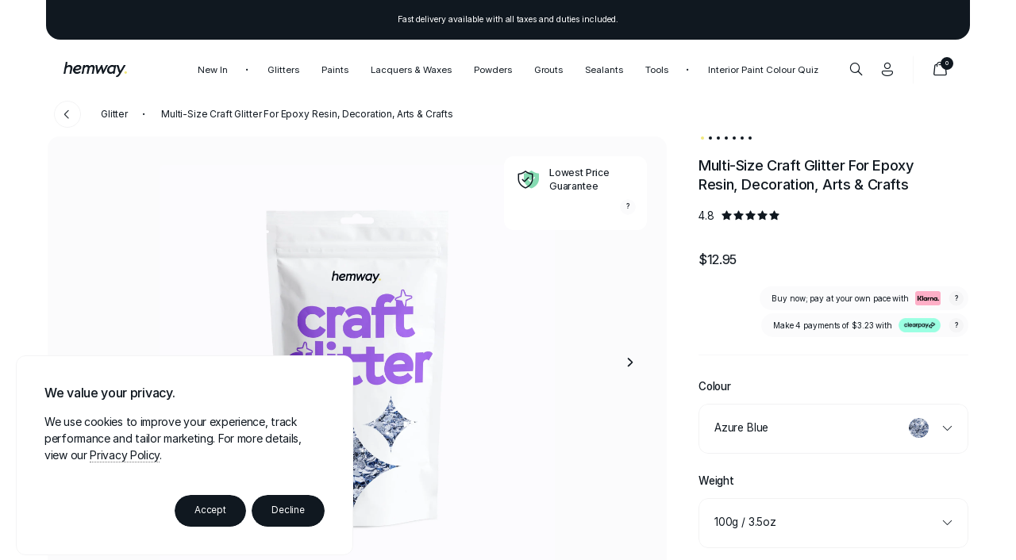

--- FILE ---
content_type: text/css
request_url: https://alt.hemway.com/assets/css/footer.css?v20260129163621
body_size: 4463
content:
.trustpilot {
    float: left;
    position: relative;
    width: 100%;
}

.trustpilot .container {
    float: left;
    overflow: hidden;
    position: relative;
    width: 100%;
}

.trustpilot .content {
    float: left;
    padding: 0 0 65px;
    width: 100%;
}

.home .trustpilot .content {
    margin: 0 0 50px;
    padding: 0;
}

@media (max-width: 900px) {
    .home .trustpilot .content {
        margin: 0 0 35px;
    }
}

.trustpilot .content .sections {
    display: flex;
    flex-wrap: wrap;
    float: left;
    justify-content: center;
    width: 100%;
}

.trustpilot .content .sections .section.one {
    float: left;
    margin: 25px 0 30px;
    width: 90.875%;
}

@media (max-width: 900px) {
    .trustpilot .content .sections .section.one {
        margin: 23px 0 30px;
    }
}

.trustpilot .content .sections .section.one .blocks {
    float: left;
    width: 100%;
}

.trustpilot .content .sections .section.one .blocks .block {
    float: left;
    width: 100%;
}

.trustpilot .content .sections .section.one .blocks .block .text {
    float: left;
    width: 100%;
}

.trustpilot .content .sections .section.two {
    float: left;
    margin: 45px 0;
    width: 87.5%;
}

.home .trustpilot .content .sections .section.two {
    margin: 0 0 45px;
}

.trustpilot .content .sections .section.two .blocks {
    float: left;
    width: 100%;
}

.trustpilot .content .sections .section.two .blocks[data-blocks='1'] {
    display: flex;
    flex-wrap: wrap;
    position: relative;
}

.trustpilot .content .sections .section.two .blocks .block {
    float: left;
}

.trustpilot .content .sections .section.two .blocks .block[data-block='2'] {
    bottom: 0;
    position: absolute;
    right: 0;
}

.trustpilot .content .sections .section.two .blocks .block .title {
    float: left;
    width: 100%;
}

.trustpilot .content .sections .section.two .blocks .block .navigation {
    float: left;
    width: 100%;
}

.trustpilot .content .sections .section.two .blocks .block .navigation .buttons {
    float: left;
    width: 100%;
}

.trustpilot .content .sections .section.three {
    float: left;
    width: 87.5%;
}

.trustpilot .content .sections .section.three .blocks {
    float: left;
    width: 100%;
}

.trustpilot .content .sections .section.three .blocks .block {
    float: left;
    width: 100%;
}

.trustpilot .content .sections .section.three .blocks .block .slider {
    float: left;
    height: 100%;
    overflow: hidden;
    position: relative;
    touch-action: pan-y;
    width: 100%;
}

@media (max-width: 900px) {
    .trustpilot .content .sections .section.three .blocks .block .slider {
        overflow: visible;
    }
}

.trustpilot .content .sections .section.three .blocks .block .slider .slides {
    box-sizing: content-box;
    display: flex;
    float: left;
    height: 100% !important;
    margin: 0 0 40px;
    position: relative;
    transform: translate3d(0px, 0, 0);
    -webkit-transform: translate3d(0px, 0, 0);
    transition-property: transform;
    width: 100%;
    z-index: 1;
}

@media (max-width: 900px) {
    .trustpilot .content .sections .section.three .blocks .block .slider .slides {
        margin: 0 0 35px;
    }
}

.trustpilot .content .sections .section.three .blocks .block .slider .slides .slide {
    flex-shrink: 0;
    float: left;
    height: 100%;
    margin: 0 16px 0 0;
    position: relative;
    transition: all 0.2s ease 0s;
    -webkit-transition: all 0.2s ease 0s;
    transition-property: transform;
    width: calc(25% - 12px);
}

@media (max-width: 1375px) {
    .trustpilot .content .sections .section.three .blocks .block .slider .slides .slide {
        margin: 0 15px 0 0;
        width: calc(33.3333% - 10px);
    }
}

@media (max-width: 900px) {
    .trustpilot .content .sections .section.three .blocks .block .slider .slides .slide {
        margin: 0 12px 0 0;
        width: calc(50% - 6px);
    }
}

@media (max-width: 600px) {
    .trustpilot .content .sections .section.three .blocks .block .slider .slides .slide {
        margin: 0 12px 0 0;
        width: 100%;
    }
}

.trustpilot .content .sections .section.three .blocks .block .slider .slides .slide .review {
    border: 1px solid #F8F8F8;
    border-radius: 18px;
    box-sizing: border-box;
    float: left;
    padding: 29px 27px 31px;
    position: relative;
    width: 100%;
}

.trustpilot .content .sections .section.three .blocks .block .slider .slides .slide .review .blocks {
    float: left;
    width: 100%;
}

.trustpilot .content .sections .section.three .blocks .block .slider .slides .slide .review .blocks .block {
    float: left;
    margin: 0;
    width: 100%;
}

.trustpilot .content .sections .section.three .blocks .block .slider .slides .slide .review .blocks .block[data-block='1A'] {
    margin: 0 0 20px;
}

.trustpilot .content .sections .section.three .blocks .block .slider .slides .slide .review .blocks .block[data-block='1B'] {
    margin: 0 0 10px;
}

.trustpilot .content .sections .section.three .blocks .block .slider .slides .slide .review .blocks .block[data-block='1C'] {
    margin: 0 0 16px;
}

.trustpilot .content .sections .section.three .blocks .block .slider .slides .slide .review .blocks .block[data-block='1D'] {
    margin: 0 0 18px;
}

.trustpilot .content .sections .section.three .blocks .block .slider .slides .slide .review .blocks .block .profile {
    float: left;
    width: 100%;
}

.trustpilot .content .sections .section.three .blocks .block .slider .slides .slide .review .blocks .block .profile .blocks {
    float: left;
    width: 100%;
}

.trustpilot .content .sections .section.three .blocks .block .slider .slides .slide .review .blocks .block .profile .blocks[data-blocks='3'] {
    display: flex;
    flex-wrap: wrap;
}

.trustpilot .content .sections .section.three .blocks .block .slider .slides .slide .review .blocks .block .profile .blocks .block {
    float: left;
    margin: 0;
    position: relative;
    width: auto;
}

.trustpilot .content .sections .section.three .blocks .block .slider .slides .slide .review .blocks .block .profile .blocks .block[data-block='1AA'] {
    height: 40px;
    margin: 0 13px 0 0;
    width: 40px;
}

.trustpilot .content .sections .section.three .blocks .block .slider .slides .slide .review .blocks .block .profile .blocks .block[data-block='1AB'] {
    width: calc(100% - 53px);
}

.trustpilot .content .sections .section.three .blocks .block .slider .slides .slide .review .blocks .block .profile .blocks .block .initials {
    background: #101820;
    border-radius: 50%;
    color: #FFFFFF;
    float: left;
    font-size: 0.7625em;
    font-weight: 400;
    height: 40px;
    letter-spacing: 0.01em;
    line-height: calc(39px + 0.01em);
    text-align: center;
    width: 40px;
}

@media {
    .mobile .trustpilot .content .sections .section.three .blocks .block .slider .slides .slide .review .blocks .block .profile .blocks .block .initials {
        font-weight: 450;
    }
}

@media (max-width: 900px) {
    .trustpilot .content .sections .section.three .blocks .block .slider .slides .slide .review .blocks .block .profile .blocks .block .initials {
        font-size: 0.8em;
        line-height: 40px;
    }
}

.trustpilot .content .sections .section.three .blocks .block .slider .slides .slide .review .blocks .block .profile .blocks .block .blocks {
    float: left;
    width: 100%;
}

.trustpilot .content .sections .section.three .blocks .block .slider .slides .slide .review .blocks .block .profile .blocks .block .blocks[data-blocks='4'] {
    position: relative;
    top: 50%;
    transform: translateY(-50%);
    -webkit-transform: translateY(-50%);
}

.trustpilot .content .sections .section.three .blocks .block .slider .slides .slide .review .blocks .block .profile .blocks .block .blocks .block {
    float: left;
    width: 100%;
}

.trustpilot .content .sections .section.three .blocks .block .slider .slides .slide .review .blocks .block .profile .blocks .block .blocks .block .name {
    float: left;
    width: 100%;
}

.trustpilot .content .sections .section.three .blocks .block .slider .slides .slide .review .blocks .block .profile .blocks .block .blocks .block .name .text {
    float: left;
    font-size: 0.8125em;
    font-weight: 445;
    letter-spacing: -0.01125em;
    line-height: 1.4375em;
}

@media {
    .mobile .trustpilot .content .sections .section.three .blocks .block .slider .slides .slide .review .blocks .block .profile .blocks .block .blocks .block .name .text {
        font-weight: 495;
    }
}

@media (max-width: 900px) {
    .trustpilot .content .sections .section.three .blocks .block .slider .slides .slide .review .blocks .block .profile .blocks .block .blocks .block .name .text {
        font-size: 0.8625em;
        letter-spacing: -0.0125em;
    }
}

.trustpilot .content .sections .section.three .blocks .block .slider .slides .slide .review .blocks .block .profile .blocks .block .blocks .block .source {
    float: left;
    width: 100%;
}

.trustpilot .content .sections .section.three .blocks .block .slider .slides .slide .review .blocks .block .profile .blocks .block .blocks .block .source .text {
    float: left;
    font-size: 0.8125em;
    font-weight: 395;
    letter-spacing: -0.01em;
    line-height: 1.45em;
}

@media {
    .mobile .trustpilot .content .sections .section.three .blocks .block .slider .slides .slide .review .blocks .block .profile .blocks .block .blocks .block .source .text {
        font-weight: 440;
    }
}

@media (max-width: 900px) {
    .trustpilot .content .sections .section.three .blocks .block .slider .slides .slide .review .blocks .block .profile .blocks .block .blocks .block .source .text {
        font-size: 0.8625em;
    }
}

.trustpilot .content .sections .section.three .blocks .block .slider .slides .slide .review .blocks .block .profile .blocks .block .blocks .block .source .text span {
    float: left;
}

.trustpilot .content .sections .section.three .blocks .block .slider .slides .slide .review .blocks .block .profile .blocks .block .blocks .block .source .text .two {
    float: left;
    height: 16px;
    margin: calc(1px + 0.01em) 5px 2px 6px;
}

.trustpilot .content .sections .section.three .blocks .block .slider .slides .slide .review .blocks .block .profile .blocks .block .blocks .block .source .text .two img {
    float: left;
    height: 100%;
    width: auto;
}

.trustpilot .content .sections .section.three .blocks .block .slider .slides .slide .review .blocks .block .stars {
    float: left;
    width: 100%;
}

.trustpilot .content .sections .section.three .blocks .block .slider .slides .slide .review .blocks .block .stars .blocks {
    float: left;
    width: 100%;
}

.trustpilot .content .sections .section.three .blocks .block .slider .slides .slide .review .blocks .block .stars .blocks .block {
    float: left;
    width: 100%;
}

.trustpilot .content .sections .section.three .blocks .block .slider .slides .slide .review .blocks .block .stars .blocks .block .icons {
    float: left;
    height: 16px;
    position: relative;
    width: 78px;
}

.trustpilot .content .sections .section.three .blocks .block .slider .slides .slide .review .blocks .block .title {
    float: left;
    width: 100%;
}

.trustpilot .content .sections .section.three .blocks .block .slider .slides .slide .review .blocks .block .title p.large.three {
    font-family: InterVariable, sans-serif;
    font-size: 0.8675em;
    font-variation-settings: 'opsz' 22;
    font-weight: 445;
    letter-spacing: -0.0075em;
    line-height: 1.4175em;
}

.trustpilot .content .sections .section.three .blocks .block .slider .slides .slide .review .blocks .block .text {
    float: left;
    width: 97.5%;
}

.trustpilot .content .sections .section.three .blocks .block .slider .slides .slide .review .blocks .block .rating {
    float: left;
    width: 100%;
}

.trustpilot .content .sections .section.three .blocks .block .slider .slides .slide .review .blocks .block .rating .blocks {
    float: left;
    width: 100%;
}

.trustpilot .content .sections .section.three .blocks .block .slider .slides .slide .review .blocks .block .rating .blocks .block {
    float: left;
    width: 100%;
}

.trustpilot .content .sections .section.three .blocks .block .slider .slides .slide .review .blocks .block .rating .blocks .block .text {
    float: left;
    font-size: 1.0125em;
    font-weight: 380;
    letter-spacing: -0.00875em;
    line-height: 1.425em;
    text-align: right;
    width: 97.5%;
}

@media {
    .mobile .trustpilot .content .sections .section.three .blocks .block .slider .slides .slide .review .blocks .block .rating .blocks .block .text {
        font-weight: 395;
    }
}

@media (max-width: 900px) {
    .trustpilot .content .sections .section.three .blocks .block .slider .slides .slide .review .blocks .block .rating .blocks .block .text {
        font-size: 1.05em;
    }
}

.trustpilot .content .sections .section.four {
    float: left;
    width: 100%;
}

.trustpilot .content .sections .section.four .blocks {
    float: left;
    width: 100%;
}

.trustpilot .content .sections .section.four .blocks .block {
    float: left;
    width: 100%;
}

.trustpilot .content .sections .section.four .blocks .block .pagination {
    display: flex;
    float: left;
    justify-content: center;
    width: 100%;
}

.trustpilot .content .sections .section.four .blocks .block .pagination .icons {
    float: left;
    left: calc(50% - 20px);
    position: absolute;
    width: auto !important;
}

.trustpilot .content .sections .section.four .blocks .block .pagination .icons .icon {
    background: #101820;
    border-radius: 50%;
    float: left;
    height: 8px;
    position: relative;
    transform: scale(0);
    -webkit-transform: scale(0);
    transition: all 0.2s ease 0s;
    -webkit-transition: all 0.2s ease 0s;
    width: 8px;
}

.trustpilot .content .sections .section.four .blocks .block .pagination .icons .icon:last-child {
    margin: 0;
}

.trustpilot .content .sections .section.four .blocks .block .pagination .icons .icon.active {
    margin: 0 1px;
    transform: scale(1);
    -webkit-transform: scale(1);
}

.trustpilot .content .sections .section.four .blocks .block .pagination .icons .icon.active-main {
    transform: scale(1);
    -webkit-transform: scale(1);
}

.trustpilot .content .sections .section.four .blocks .block .pagination .icons .icon.active-prev {
    transform: scale(0.75);
    -webkit-transform: scale(0.75);
}

.trustpilot .content .sections .section.four .blocks .block .pagination .icons .icon.active-prev-prev {
    transform: scale(0.5);
    -webkit-transform: scale(0.5);
}

.trustpilot .content .sections .section.four .blocks .block .pagination .icons .icon.active-next {
    transform: scale(0.75);
    -webkit-transform: scale(0.75);
}

.trustpilot .content .sections .section.four .blocks .block .pagination .icons .icon.active-next-next {
    transform: scale(0.5);
    -webkit-transform: scale(0.5);
}

.trustpilot h2.two {
    color: #101820;
    font-family: 'Heading 1A', sans-serif;
    font-feature-settings: 'onum' 1, 'ss07' 1;
    font-size: 1.425em;
    font-weight: normal;
    letter-spacing: -0.01625em;
    line-height: 1.165em;
}

@media (max-width: 900px) {
    .trustpilot h2.two {
        font-family: 'Heading 2A', sans-serif;
        font-size: 1.4625em;
        letter-spacing: -0.01875em;
        line-height: 1.1975em;
    }
}

@media {
    .mobile .trustpilot h2.two {
        font-family: 'Heading 2A', sans-serif;
        font-size: 1.4625em;
        letter-spacing: -0.01875em;
        line-height: 1.1975em;
        -webkit-text-stroke-width: 0.125px;
    }
}

.trustpilot h2.two.alt[data-alt='1'] {
    line-height: 1.125em;
}

@media {
    .mobile .trustpilot h2.two.alt[data-alt='1'] {
        line-height: 1.1275em;
    }
}

@media (max-width: 900px) {
    .trustpilot h2.two.alt[data-alt='1'] {
        line-height: 1.1275em;
    }
}

.trustpilot h2.two.alt[data-alt='2'] {
    line-height: 1.125em;
}

@media {
    .mobile .trustpilot h2.two.alt[data-alt='2'] {
        line-height: 1.1125em;
    }
}

@media (max-width: 900px) {
    .trustpilot h2.two.alt[data-alt='2'] {
        line-height: 1.1125em;
    }
}

.trustpilot h2.two span {
    color: #101820;
    display: inline;
    font-family: 'Heading 1B', sans-serif;
    font-variation-settings: normal;
    letter-spacing: -0.015em;
    margin: 0;
    padding: 0;
}

@media {
    .mobile .trustpilot h2.two span {
        font-family: 'Heading 2B', sans-serif;
    }
}

.trustpilot p.large.two {
    font-family: InterVariable, sans-serif;
    font-size: 0.8675em;
    font-weight: 445;
    letter-spacing: -0.0075em;
    line-height: 1.4175em;
    margin: 0;
    padding: 0;
}

@media {
    .mobile .trustpilot p.large.two {
        font-weight: 460;
    }
}

@media (max-width: 900px) {
    .trustpilot p.large.two {
        font-size: 0.925em;
    }
}

.trustpilot p.small.two {
    font-family: InterVariable, sans-serif;
    font-size: 0.85em;
    font-weight: 390;
    letter-spacing: -0.00625em;
    line-height: 1.4125em;
    margin: 0 0 18px;
    padding: 0;
}

@media {
    .mobile .trustpilot p.small.two {
        font-weight: 425;
    }
}

@media (max-width: 900px) {
    .trustpilot p.small.two {
        font-size: 0.9125em;
    }
}

.brands {
    float: left;
    position: relative;
    width: 100%;
}

.brands .container {
    float: left;
    overflow: hidden;
    position: relative;
    width: 100%;
}

.brands .content {
    float: left;
    width: 100%;
}

.home .brands .content {
    border-bottom: 1px solid #F8F8F8;
    padding: 0 0 40px;
}

.brands .content .sections {
    display: flex;
    flex-wrap: wrap;
    float: left;
    justify-content: center;
    width: 100%;
}

.brands .content .sections .section.one {
    float: left;
    width: 90.875%;
}

.brands .content .sections .section.one .blocks {
    float: left;
    width: 100%;
}

.brands .content .sections .section.one .blocks .block {
    float: left;
    width: 100%;
}

.brands .content .sections .section.one .blocks .block .slider {
    float: left;
    height: 100%;
    overflow: hidden;
    position: relative;
    touch-action: pan-y;
    width: 100%;
}

@media (max-width: 900px) {
    .brands .content .sections .section.one .blocks .block .slider {
        overflow: visible;
    }
}

.brands .content .sections .section.one .blocks .block .slider .slides {
    box-sizing: content-box;
    display: flex;
    float: left;
    height: 100% !important;
    position: relative;
    transform: translate3d(0px, 0, 0);
    -webkit-transform: translate3d(0px, 0, 0);
    transition-property: transform;
    width: 100%;
    z-index: 1;
}

.brands .content .sections .section.one .blocks .block .slider .slides .slide {
    flex-shrink: 0;
    float: left;
    height: 100%;
    position: relative;
    transition: all 0.2s ease 0s;
    -webkit-transition: all 0.2s ease 0s;
    transition-property: transform;
    width: 12.5%;
}

@media (max-width: 1250px) {
    .brands .content .sections .section.one .blocks .block .slider .slides .slide {
        width: 16.6666%;
    }
}

@media (max-width: 900px) {
    .brands .content .sections .section.one .blocks .block .slider .slides .slide {
        width: 25%;
    }
}

@media (max-width: 600px) {
    .brands .content .sections .section.one .blocks .block .slider .slides .slide {
        width: 33.3333%;
    }
}

.brands .content .sections .section.one .blocks .block .slider .slides .slide .blocks {
    float: left;
    width: 100%;
}

.brands .content .sections .section.one .blocks .block .slider .slides .slide .blocks .block {
    float: left;
    width: 100%;
}

.brands .content .sections .section.one .blocks .block .slider .slides .slide .blocks .block .image {
    float: left;
    width: 100%;
}

.brands .content .sections .section.one .blocks .block .slider .slides .slide .blocks .block .image img {
    float: left;
    width: 100%;
}

footer {
    float: left;
    position: relative;
    width: 100%;
}

footer .container {
    float: left;
    position: relative;
    width: 100%;
}

footer .content {
    background: #FBFBFB;
    float: left;
    padding: 100px 0 50px;
    width: 100%;
}

@media (max-width: 600px) {
    footer .content {
        padding: 85px 0 50px;
    }
}

footer .content:before {
    background: #FFFFFF;
    border-radius: 0 0 36px 36px;
    content: '';
    height: 36px;
    left: 0;
    position: absolute;
    right: 0;
    top: 0;
}

footer .content .sections {
    display: flex;
    flex-wrap: wrap;
    float: left;
    justify-content: center;
    width: 100%;
}

footer .content .sections .section {
    float: left;
    width: 87.5%;
}

footer .content .sections .section.one {
    border-bottom: 1px solid #F6F6F6;
    margin: 0 0 45px;
    padding: 0 0 45px;
    position: relative;
}

@media (max-width: 900px) {
    footer .content .sections .section.one {
        margin: 0 0 35px;
        padding: 0 0 35px;
    }
}

footer .content .sections .section.one:after {
    background: #F8F8F8;
    bottom: 0;
    content: '';
    display: none;
    height: 1px;
    position: absolute;
    right: 0;
    width: 66.6666%;
}

@media (max-width: 900px) {
    footer .content .sections .section.one:after {
        display: none;
    }
}

footer .content .sections .section.one .blocks {
    display: flex;
    flex-wrap: wrap;
    float: left;
    width: 100%;
}

footer .content .sections .section.one .blocks .block {
    float: left;
}

footer .content .sections .section.one .blocks .block[data-block='1'] {
    margin: 0 75px 0 0;
    width: calc(33.3333% - 75px);
}

@media (max-width: 1250px) {
    footer .content .sections .section.one .blocks .block[data-block='1'] {
        margin: 0 85px 0 0;
        width: calc(37.5% - 85px);
    }
}

@media (max-width: 900px) {
    footer .content .sections .section.one .blocks .block[data-block='1'] {
        border-bottom: 1px solid #F8F8F8;
        margin: 0 0 35px;
        padding: 0 0 35px;
        width: 100%;
    }
}

footer .content .sections .section.one .blocks .block[data-block='2'] {
    width: 66.6666%;
}

@media (max-width: 1250px) {
    footer .content .sections .section.one .blocks .block[data-block='2'] {
        width: 62.5%;
    }
}

@media (max-width: 900px) {
    footer .content .sections .section.one .blocks .block[data-block='2'] {
        width: 100%;
    }
}

footer .content .sections .section.one .blocks .block .subscribe {
    float: left;
    width: 100%;
}

footer .content .sections .section.one .blocks .block .subscribe .blocks {
    float: left;
    width: 100%;
}

footer .content .sections .section.one .blocks .block .subscribe .blocks .block {
    float: left;
    width: 100%;
}

footer .content .sections .section.one .blocks .block .subscribe .blocks .block[data-block='1A'] {
    margin: 0 0 35px;
}

@media (max-width: 900px) {
    footer .content .sections .section.one .blocks .block .subscribe .blocks .block[data-block='1A'] {
        width: 37.5%;
    }
}

@media (max-width: 600px) {
    footer .content .sections .section.one .blocks .block .subscribe .blocks .block[data-block='1A'] {
        width: 100%;
    }
}

@media (max-width: 900px) {
    footer .content .sections .section.one .blocks .block .subscribe .blocks .block[data-block='1B'] {
        width: 62.5%;
    }
}

@media (max-width: 600px) {
    footer .content .sections .section.one .blocks .block .subscribe .blocks .block[data-block='1B'] {
        width: 100%;
    }
}

footer .content .sections .section.one .blocks .block .subscribe .blocks .block[data-block='1C'] {
    margin: 25px 0 0;
}

footer .content .sections .section.one .blocks .block .subscribe .blocks .block[data-block='1C'] .text {
    max-width: 200px;
}

footer .content .sections .section.one .blocks .block .subscribe .blocks .block .title {
    float: left;
    margin: 0;
    position: relative;
    width: 100%;
    z-index: auto;
}

@media (max-width: 1025px) {
    footer .content .sections .section.one .blocks .block .subscribe .blocks .block footer .form .fields .fieldset .blocks .block[data-inputs='2'] {
        gap: 10px;
        grid-template-columns: repeat(1, minmax(0, 1fr));
        margin: 0 0 10px;
    }
}

@media (max-width: 900px) {
    footer .content .sections .section.one .blocks .block .subscribe .blocks .block footer .form .fields .fieldset .blocks .block[data-inputs='2'] {
        grid-template-columns: repeat(2, minmax(0, 1fr));
    }
}

footer .content .sections .section.one .blocks .block .links {
    float: left;
    width: 100%;
}

footer .content .sections .section.one .blocks .block .links .blocks {
    float: left;
    width: 100%;
}

footer .content .sections .section.one .blocks .block .links .blocks[data-blocks='4'] {
    display: grid;
    gap: 45px 25px;
    grid-template-columns: repeat(4, minmax(0, 1fr));
}

@media (max-width: 1250px) {
    footer .content .sections .section.one .blocks .block .links .blocks[data-blocks='4'] {
        grid-template-columns: repeat(3, minmax(0, 1fr));
    }
}

@media (max-width: 600px) {
    footer .content .sections .section.one .blocks .block .links .blocks[data-blocks='4'] {
        gap: 45px 0;
        grid-template-columns: repeat(2, minmax(0, 1fr));
    }
}

footer .content .sections .section.one .blocks .block .links .blocks .block {
    float: left;
    width: 100%;
}

@media (max-width: 1250px) {
    footer .content .sections .section.one .blocks .block .links .blocks .block[data-block='2A']:nth-child(1),
    footer .content .sections .section.one .blocks .block .links .blocks .block[data-block='2A']:nth-child(5) {
        display: none;
    }
}

footer .content .sections .section.one .blocks .block .links .blocks .block .blocks {
    float: left;
    width: 100%;
}

footer .content .sections .section.one .blocks .block .links .blocks .block .blocks .block {
    float: left;
    width: 100%;
}

footer .content .sections .section.one .blocks .block .links .blocks .block .blocks .block[data-block='2AA'] {
    margin: 0 0 20px;
}

footer .content .sections .section.one .blocks .block .links .blocks .block .blocks .block .title {
    float: left;
    width: 100%;
}

footer .content .sections .section.one .blocks .block .links .blocks .block .blocks .block .links {
    float: left;
    width: 100%;
}

footer .content .sections .section.one .blocks .block .links .blocks .block .blocks .block .links ul {
    float: left;
    list-style: none;
    padding: 0;
    width: 100%;
}

footer .content .sections .section.one .blocks .block .links .blocks .block .blocks .block .links ul li {
    float: left;
    font-size: 0.7625em;
    font-weight: 380;
    letter-spacing: -0.01125em;
    line-height: 1.375em;
    margin: 0 0 2px;
    transition: all 0.2s ease 0s;
    -webkit-transition: all 0.2s ease 0s;
    width: 100%;
}

@media {
    .mobile footer .content .sections .section.one .blocks .block .links .blocks .block .blocks .block .links ul li {
        font-size: 0.8875em;
        font-weight: 420;
        letter-spacing: -0.01375em;
        line-height: 1.3825em;
        margin: 0 0 calc(2px + 0.01em);
    }
}

@media (max-width: 900px) {
    footer .content .sections .section.one .blocks .block .links .blocks .block .blocks .block .links ul li {
        font-size: 0.8875em;
        letter-spacing: -0.01375em;
        line-height: 1.3825em;
        margin: 0 0 calc(2px + 0.01em);
    }
}

footer .content .sections .section.two .blocks .block .links .blocks .block .blocks .block .links ul li:last-child {
    margin: 0;
}

footer .content .sections .section.one .blocks .block .links .blocks .block .blocks .block .links ul li:hover {
    color: #F1E87C;
}

footer .content .sections .section.one .blocks .block .links .blocks .block .blocks .block .links ul li a {
    float: left;
    width: 100%;
}

footer .content .sections .section.two {
    margin: 0 0 80px;
}

@media (max-width: 900px) {
    footer .content .sections .section.two {
        margin: 0 0 60px;
    }
}

footer .content .sections .section.two .blocks {
    display: flex;
    flex-wrap: wrap;
    float: left;
    width: 100%;
}

footer .content .sections .section.two .blocks .block {
    float: left;
}

footer .content .sections .section.two .blocks .block[data-block='1'] {
    margin: 0 75px 0 0;
    width: calc(33.3333% - 75px);
}

@media (max-width: 1250px) {
    footer .content .sections .section.two .blocks .block[data-block='1'] {
        margin: 0 85px 0 0;
        width: calc(37.5% - 85px);
    }
}

@media (max-width: 900px) {
    footer .content .sections .section.two .blocks .block[data-block='1'] {
        margin: 0;
        order: 2;
        width: 100%;
    }
}

footer .content .sections .section.two .blocks .block[data-block='2'] {
    width: 66.6666%;
}

@media (max-width: 1250px) {
    footer .content .sections .section.two .blocks .block[data-block='2'] {
        width: 62.5%;
    }
}

@media (max-width: 900px) {
    footer .content .sections .section.two .blocks .block[data-block='2'] {
        border-bottom: 1px solid #F8F8F8;
        margin: 0 0 35px;
        order: 1;
        padding: 0 0 35px;
        width: 100%;
    }
}

footer .content .sections .section.two .blocks .block .locations {
    float: left;
    width: 100%;
}

footer .content .sections .section.two .blocks .block .locations .blocks {
    float: left;
    width: 100%;
}

footer .content .sections .section.two .blocks .block .locations .blocks .block {
    float: left;
    width: 50%;
}

footer .content .sections .section.two .blocks .block .locations .blocks .block .location {
    float: left;
    width: 100%;
}

footer .content .sections .section.two .blocks .block .locations .blocks .block .location .blocks {
    float: left;
    width: 100%;
}

footer .content .sections .section.two .blocks .block .locations .blocks .block .location .blocks .block {
    float: left;
    width: 100%;
}

footer .content .sections .section.two .blocks .block .locations .blocks .block .location .blocks .block[data-block='1AAA'] {
    margin: 0 0 15px;
}

footer .content .sections .section.two .blocks .block .locations .blocks .block .location .blocks .block .icon {
    float: left;
    width: 23px;
}

footer .content .sections .section.two .blocks .block .locations .blocks .block .location .blocks .block .icon img {
    float: left;
    width: 100%;
}

footer .content .sections .section.two .blocks .block .locations .blocks .block .location .blocks .block .address {
    float: left;
    width: 100%;
}

footer .content .sections .section.two .blocks .block .locations .blocks .block .location .blocks .block .address .text {
    float: left;
    font-size: 0.7625em;
    font-weight: 380;
    letter-spacing: -0.01125em;
    line-height: 1.4625em;
    width: 100%;
}

@media {
    .mobile footer .content .sections .section.two .blocks .block .locations .blocks .block .location .blocks .block .address .text {
        font-size: 0.8875em;
        font-weight: 420;
        letter-spacing: -0.01375em;
        line-height: 1.5125em;
    }
}

@media (max-width: 900px) {
    footer .content .sections .section.two .blocks .block .locations .blocks .block .location .blocks .block .address .text {
        font-size: 0.8875em;
        letter-spacing: -0.01375em;
        line-height: 1.5125em;
    }
}

footer .content .sections .section.two .blocks .block .locations .blocks .block .location .blocks .block .address .text span {
    float: left;
    width: 100%;
}

footer .content .sections .section.two .blocks .block .links {
    float: left;
    width: 100%;
}

footer .content .sections .section.two .blocks .block .links .blocks {
    float: left;
    width: 100%;
}

footer .content .sections .section.two .blocks .block .links .blocks[data-blocks='4'] {
    display: grid;
    gap: 45px 25px;
    grid-template-columns: repeat(4, minmax(0, 1fr));
}

@media (max-width: 1250px) {
    footer .content .sections .section.two .blocks .block .links .blocks[data-blocks='4'] {
        grid-template-columns: repeat(3, minmax(0, 1fr));
    }
}

@media (max-width: 600px) {
    footer .content .sections .section.two .blocks .block .links .blocks[data-blocks='4'] {
        gap: 35px 0;
        grid-template-columns: repeat(2, minmax(0, 1fr));
    }
}

footer .content .sections .section.two .blocks .block .links .blocks .block {
    float: left;
    width: 100%;
}

@media (max-width: 1250px) {
    footer .content .sections .section.two .blocks .block .links .blocks .block[data-block='2A']:nth-child(1) {
        display: none;
    }
}

@media (max-width: 600px) {
    footer .content .sections .section.two .blocks .block .links .blocks .block[data-block='2A']:nth-child(4) {
        border-top: 1px solid #F8F8F8;
        padding: 35px 0 0;
        width: 200%;
    }
}

footer .content .sections .section.two .blocks .block .links .blocks .block .locations {
    float: left;
    width: 100%;
}

footer .content .sections .section.two .blocks .block .links .blocks .block[data-block='1A'] {
    margin: 0 0 35px;
}

footer .content .sections .section.two .blocks .block .links .blocks .block .blocks {
    float: left;
    width: 100%;
}

footer .content .sections .section.two .blocks .block .links .blocks .block .blocks .block {
    float: left;
    width: 100%;
}

footer .content .sections .section.two .blocks .block .links .blocks .block .blocks .block[data-block='2AA'] {
    margin: 0 0 20px;
}

footer .content .sections .section.two .blocks .block .links .blocks .block .blocks .block .title {
    float: left;
    width: 100%;
}

footer .content .sections .section.two .blocks .block .links .blocks .block .blocks .block .links {
    float: left;
    width: 100%;
}

footer .content .sections .section.two .blocks .block .links .blocks .block .blocks .block .links ul {
    float: left;
    list-style: none;
    padding: 0;
    width: 100%;
}

footer .content .sections .section.two .blocks .block .links .blocks .block .blocks .block .links ul li {
    float: left;
    font-size: 0.7625em;
    font-weight: 380;
    letter-spacing: -0.01125em;
    line-height: 1.375em;
    margin: 0 0 2px;
    transition: all 0.2s ease 0s;
    -webkit-transition: all 0.2s ease 0s;
    width: 100%;
}

@media {
    .mobile footer .content .sections .section.two .blocks .block .links .blocks .block .blocks .block .links ul li {
        font-size: 0.8875em;
        font-weight: 420;
        letter-spacing: -0.01375em;
        line-height: 1.3825em;
        margin: 0 0 calc(2px + 0.01em);
    }
}

@media (max-width: 900px) {
    footer .content .sections .section.two .blocks .block .links .blocks .block .blocks .block .links ul li {
        font-size: 0.8875em;
        letter-spacing: -0.01375em;
        line-height: 1.3825em;
        margin: 0 0 calc(2px + 0.01em);
    }
}

footer .content .sections .section.two .blocks .block .links .blocks .block .blocks .block .links ul li:last-child {
    margin: 0;
}

footer .content .sections .section.two .blocks .block .links .blocks .block .blocks .block .links ul li:hover {
    color: #F1E87C;
}

footer .content .sections .section.two .blocks .block .links .blocks .block .blocks .block .links ul li a {
    float: left;
    width: 100%;
}

footer .content .sections .section.two .blocks .block .links .blocks .block .socials {
    float: left;
    width: 100%;
}

footer .content .sections .section.two .blocks .block .links .blocks .block .socials .buttons {
    float: left;
    width: 100%;
}

footer .content .sections .section.two .blocks .block .links .blocks .block .socials .buttons .button.circle {
    margin: 0 7px 7px 0;
}

@media (max-width: 600px) {
    footer .content .sections .section.two .blocks .block .links .blocks .block .socials .buttons .button.circle {
        margin: 0 7px 0 0;
    }
}

@media (max-width: 600px) {
    footer .content .sections .section.two .blocks .block .links .blocks .block .socials .buttons .button.circle:last-child {
        margin: 0;
    }
}

footer .content .sections .section.two .blocks .block .links .blocks .block .socials .buttons .button.circle .icon {
    font-size: 13px;
    left: calc(50% + 1px);
    line-height: 13px;
    text-indent: 0;
}

@media (max-width: 900px) {
    footer .content .sections .section.two .blocks .block .links .blocks .block .socials .buttons .button.circle .icon {
        font-size: 14px;
        line-height: 14px;
    }
}

footer .content .sections .section.three .blocks {
    display: flex;
    flex-wrap: wrap;
    float: left;
    width: 100%;
}

footer .content .sections .section.three .blocks .block {
    float: left;
    position: relative;
    width: calc(33.3333% - 12px);
}

@media (max-width: 900px) {
    footer .content .sections .section.three .blocks .block {
        width: 100%;
    }
}

footer .content .sections .section.three .blocks .block[data-block='1'] {
    margin: 0 18px 0 0;
}

@media (max-width: 900px) {
    footer .content .sections .section.three .blocks .block[data-block='1'] {
        margin: 0 0 28px;
        order: 1;
    }
}

footer .content .sections .section.three .blocks .block[data-block='2'] {
    margin: 0 18px 0 0;
}

@media (max-width: 900px) {
    footer .content .sections .section.three .blocks .block[data-block='2'] {
        order: 3;
    }
}

@media (max-width: 900px) {
    footer .content .sections .section.three .blocks .block[data-block='3'] {
        margin: 0 0 20px;
        order: 2;
    }
}

footer .content .sections .section.three .blocks .block .logo {
    bottom: 0;
    float: left;
    left: 0;
    position: absolute;
    width: 100%;
}

@media (max-width: 900px) {
    footer .content .sections .section.three .blocks .block .logo {
        bottom: auto;
        left: auto;
        position: relative;
    }
}

footer .content .sections .section.three .blocks .block .logo .blocks {
    float: left;
    width: 100%;
}

footer .content .sections .section.three .blocks .block .logo .blocks .block {
    float: left;
    width: 100%;
}

footer .content .sections .section.three .blocks .block .logo .blocks .block .image {
    float: left;
    width: 80px;
}

footer .content .sections .section.three .blocks .block .logo .blocks .block .image img {
    float: left;
    width: 100%;
}

footer .content .sections .section.three .blocks .block .trademark {
    float: left;
    width: 100%;
}

footer .content .sections .section.three .blocks .block .trademark .blocks {
    float: left;
    width: 100%;
}

footer .content .sections .section.three .blocks .block .trademark .blocks .block {
    float: left;
    width: 100%;
}

footer .content .sections .section.three .blocks .block .trademark .blocks .block[data-block='2A'] {
    display: flex;
    justify-content: center;
}

@media (max-width: 900px) {
    footer .content .sections .section.three .blocks .block .trademark .blocks .block[data-block='2A'] {
        display: block;
    }
}

footer .content .sections .section.three .blocks .block .trademark .blocks .block .text {
    float: left;
    max-width: 400px;
    text-align: center;
    width: 100%;
}

@media (max-width: 900px) {
    footer .content .sections .section.three .blocks .block .trademark .blocks .block .text {
        max-width: 425px;
        text-align: left;
    }
}

footer .content .sections .section.three .blocks .block .copyright {
    bottom: 0;
    float: left;
    position: absolute;
    right: 0;
    width: 100%;
}

@media (max-width: 900px) {
    footer .content .sections .section.three .blocks .block .copyright {
        bottom: auto;
        position: relative;
        right: auto;
    }
}

footer .content .sections .section.three .blocks .block .copyright .blocks {
    float: left;
    width: 100%;
}

footer .content .sections .section.three .blocks .block .copyright .blocks .block {
    float: left;
    width: 100%;
}

footer .content .sections .section.three .blocks .block .copyright .blocks .block .text {
    float: left;
    text-align: right;
    width: 100%;
}

@media (max-width: 900px) {
    footer .content .sections .section.three .blocks .block .copyright .blocks .block .text {
        text-align: left;
    }
}

footer .content .sections .section.three .blocks .block .copyright .blocks .block .text p.small.four span {
    display: block;
}

footer .content .sections .section.three .blocks .block .copyright .blocks .block .text p.small.four span span {
    display: inline-block;
    font-size: 7px;
    position: relative;
    top: calc(-2px + 0.025em);
}

footer ~ .overlay {
    background: rgba(16, 24, 32, 0.0625);
    height: 100%;
    left: 0;
    opacity: 0;
    pointer-events: none;
    position: fixed;
    top: 0;
    transition: all 0.375s ease 0s;
    -webkit-transition: all 0.375s ease 0s;
    width: 100%;
    z-index: 500;
}

@media {
    .mobile footer ~ .overlay {
        cursor: pointer;
    }
}

footer ~ .overlay.active {
    opacity: 1;
    pointer-events: auto;
}

footer h2.two {
    float: left;
    font-family: 'Heading 1A', sans-serif;
    font-feature-settings: 'onum' 1, 'ss07' 1;
    font-size: 1.425em;
    font-variation-settings: normal;
    font-weight: normal;
    letter-spacing: -0.01625em;
    line-height: 1.165em;
    margin: 0;
    padding: 0;
    width: 100%;
}

footer h2.two span {
    font-family: 'Heading 1B', sans-serif;
    letter-spacing: -0.015em;
}

footer h4.two {
    font-family: 'InterVariable', sans-serif;
    font-size: 0.7625em;
    font-variation-settings: 'opsz' 22;
    font-weight: 430;
    letter-spacing: -0.005em;
    line-height: 1.375em;
    margin: 0;
    padding: 0;
    -moz-text-stroke-width: 0;
    -webkit-text-stroke-width: 0;
}

@media {
    .mobile footer h4.two {
        font-size: 0.8875em;
        font-weight: 480;
        letter-spacing: -0.0075em;
        line-height: 1.35em;
    }
}

@media (max-width: 900px) {
    footer h4.two {
        font-size: 0.8875em;
        letter-spacing: -0.0075em;
        line-height: 1.35em;
    }
}

footer p.small.four {
    font-family: 'InterVariable', sans-serif;
    font-size: 0.7875em;
    font-variation-settings: 'opsz' 22;
    font-weight: 380;
    letter-spacing: -0.005em;
    line-height: 1.5em;
    margin: 0;
    -moz-text-stroke-width: 0;
    -webkit-text-stroke-width: 0;
}

@media {
    .mobile footer p.small.four {
        font-size: 0.8875em;
        font-weight: 410;
        letter-spacing: -0.01375em;
        line-height: 1.5125em;
    }
}

@media (max-width: 900px) {
    footer p.small.four {
        font-size: 0.8875em;
        letter-spacing: -0.01375em;
        line-height: 1.5125em;
    }
}

footer .form {
    float: left;
    width: 100%;
}

footer .form .fields {
    float: left;
    width: 100%;
}

footer .form .fields .fieldset {
    float: left;
    margin: 0 0 35px;
    width: 100%;
}

@media (max-width: 1250px) {
    footer .form .fields .fieldset {
        margin: 0 0 40px;
    }
}

footer .form .fields .fieldset:last-child {
    margin: 0;
}

footer .form .fields .fieldset .blocks {
    float: left;
    width: 100%;
}

footer .form .fields .fieldset .blocks .block {
    float: left;
    width: 100%;
}

footer .form .fields .fieldset .blocks .block:last-child {
    margin: 20px 0 0;
}

footer .form .fields .fieldset .blocks .block[data-inputs] {
    display: grid;
    margin: 0 0 12px;
}

@media {
    .mobile footer .form .fields .fieldset .blocks .block[data-inputs] {
        margin: 0 0 10px;
    }
}

footer .form .fields .fieldset .blocks .block[data-inputs]:last-child {
    margin: 0;
}

footer .form .fields .fieldset .blocks .block[data-inputs='1'] {
    gap: 0;
    grid-template-columns: repeat(1, minmax(0, 1fr));
}

footer .form .fields .fieldset .blocks .block[data-inputs='2'] {
    gap: 0 12px;
    grid-template-columns: repeat(2, minmax(0, 1fr));
}

@media (max-width: 1025px) {
    footer .form .fields .fieldset .blocks .block[data-inputs='2'] {
        gap: 0 10px;
    }
}

footer .form .fields .fieldset .blocks .block .input,
footer .form .fields .fieldset .blocks .block .textarea,
footer .form .fields .fieldset .blocks .block .select {
    float: left;
    position: relative;
    width: 100%;
}

footer .form .fields .fieldset .blocks .block .select:after {
    content: '\f101';
    font-family: 'icons';
    font-size: 11px;
    position: absolute;
    right: 18px;
    top: 50%;
    transform: translateY(-50%);
    -webkit-transform: translateY(-50%);
}

footer .form .fields .fieldset .blocks .block .blocks {
    float: left;
    margin: 0;
    position: relative;
    width: 100%;
}

footer .form .fields .fieldset .blocks .block .blocks .block[data-block='1BA'] {
    float: left;
}

footer .form .fields .fieldset .blocks .block .blocks .block[data-block='1BB'] {
    float: left;
    position: absolute;
    right: 18px;
    top: calc(50% - 1px);
    transform: translateY(-50%);
    -webkit-transform: translateY(-50%);
    width: auto !important;
    z-index: 10;
}

footer .form .fields .fieldset .blocks .block .blocks .block .icons {
    cursor: pointer;
    float: left;
    font-size: 18px;
    height: 20px;
    position: relative;
    transition: all 0.2s ease 0s;
    -webkit-transition: all 0.2s ease 0s;
    width: 20px;
}

footer .form .fields .fieldset .blocks .block .blocks .block .icons .icon {
    left: 50%;
    position: absolute;
    top: 50%;
    transform: translate(-50%, -50%);
    -webkit-transform: translate(-50%, -50%);
}

footer .form .fields .fieldset .blocks .block .blocks .block .icons .icon[data-icon='1'] {
    opacity: 1;
    z-index: 1;
}

footer .form .fields .fieldset .blocks .block .blocks .block .icons.active .icon[data-icon='1'] {
    opacity: 0;
    z-index: -1;
}

footer .form .fields .fieldset .blocks .block .blocks .block .icons .icon[data-icon='2'] {
    opacity: 0;
    z-index: -1;
}

footer .form .fields .fieldset .blocks .block .blocks .block .icons.active .icon[data-icon='2'] {
    opacity: 1;
    z-index: 1;
}

footer .form .fields .fieldset .blocks .block .buttons[data-buttons='1'] {
    float: left;
}

footer .form .fields .fieldset .blocks .block .buttons[data-buttons='2'] {
    float: right;
}

footer .form .fields .fieldset .blocks .block .checkbox {
    float: left;
    width: 100%;
}

footer .form .fields .fieldset .blocks .block .checkbox .blocks {
    float: left;
    width: 100%;
}

footer .form .fields .fieldset .blocks .block .checkbox .blocks .block {
    float: left;
}

footer .form .fields .fieldset .blocks .block .checkbox .blocks .block:nth-child(1) {
    cursor: pointer;
    margin: -0.0125em 0 0;
    padding: 0 5px 0 0;
    width: 20px;
}

footer .form .fields .fieldset .blocks .block .checkbox .blocks .block:nth-child(2) {
    width: calc(100% - 25px);
}

footer .form .fields .fieldset .blocks .block .checkbox .blocks .block .icons .icon {
    font-size: 15px;
}

footer .form .fields .fieldset .blocks .block .checkbox .blocks .block .text {
    cursor: pointer;
    font-size: 0.8375em;
    font-weight: 390;
    letter-spacing: -0.00375em;
    line-height: 1.425em;
    margin: calc(1px + 0.05em) 0 0;
}

@media {
    .mobile footer .form .fields .fieldset .blocks .block .checkbox .blocks .block .text {
        font-size: 0.8875em;
        font-weight: 440;
    }
}

footer .form .fields .fieldset .blocks .block .buttons {
    float: left;
    width: 100%;
}

@media (max-width: 900px) {
    footer .form .fields .fieldset .blocks .block .buttons .button.medium {
        float: right;
    }
}

footer .form input {
    -moz-appearance: none;
    -webkit-appearance: none;
    background: none;
    border: 1px solid #EEEEEE;
    border-radius: 11px;
    box-sizing: border-box;
    color: #101820 !important;
    float: left;
    font-family: InterVariable, sans-serif;
    font-size: 0.886666em;
    font-variation-settings: 'opsz' 22;
    font-weight: 375;
    height: auto;
    letter-spacing: -0.005em;
    line-height: 3.0825em;
    outline: none;
    padding: 1.056em 12px 0 14px;
    position: relative;
    resize: none;
    text-align: left;
    -moz-text-stroke-width: 0;
    -webkit-text-stroke-width: 0;
    transform: none;
    -webkit-transform: none;
    transform-origin: center;
    -webkit-transform-origin: center;
    transition: border 0.15s ease 0s;
    -webkit-transition: border 0.15s ease 0s;
    width: 100%;
    z-index: 10;
}

@media {
    .mobile footer .form input {
        font-size: 16px;
        font-weight: 425;
        line-height: 2.625em;
    }
}

footer .form input[type='number'] {
    -moz-appearance: textfield;
}

footer .form input[type='password'] {
    letter-spacing: -0.06875em;
}

@media {
    .mobile footer .form input[type='password'] {
        letter-spacing: -0.0125em;
        text-indent: -1px;
    }
}

footer .form input:focus {
    border: 1px solid #757576;
}

footer .form input::-webkit-outer-spin-button,
footer .form input::-webkit-inner-spin-button {
    -webkit-appearance: none;
}

footer .form textarea {
    -moz-appearance: none;
    -webkit-appearance: none;
    background: none;
    border: 1px solid #ECECEC;
    border-radius: 11px;
    box-sizing: border-box;
    color: #101820;
    float: left;
    font-family: InterVariable, sans-serif;
    font-size: 0.886666em;
    font-variation-settings: 'opsz' 22;
    font-weight: 375;
    height: auto;
    letter-spacing: -0.0125em;
    line-height: 1.375em;
    outline: none;
    padding: 1.0125em 12px 2.0125em 14px;
    position: relative;
    resize: none;
    transition: border 0.15s ease 0s;
    -webkit-transition: border 0.15s ease 0s;
    width: 100%;
    z-index: 10;
}

@media {
    .mobile footer .form textarea {
        font-size: 16px;
        font-weight: 425;
    }
}

footer .form select {
    -moz-appearance: none;
    -webkit-appearance: none;
    background: none;
    border: 1px solid #ECECEC;
    border-radius: 11px;
    box-sizing: border-box;
    color: #101820;
    float: left;
    font-family: InterVariable, sans-serif;
    font-size: 0.886666em;
    font-variation-settings: 'opsz' 22;
    font-weight: 375;
    height: auto;
    letter-spacing: -0.0125em;
    line-height: 3.0825em;
    outline: none;
    padding: 1.056em 12px 0 14px;
    position: relative;
    resize: none;
    transition: border 0.15s ease 0s;
    -webkit-transition: border 0.15s ease 0s;
    width: 100%;
    z-index: 10;
}

@media {
    .mobile footer .form select {
        font-size: 16px;
        font-weight: 425;
        line-height: 2.625em;
    }
}

footer .form label {
    color: #101820;
    font-family: InterVariable, sans-serif;
    font-size: 0.8625em;
    font-variation-settings: 'opsz' 22;
    font-weight: 375;
    left: 15px;
    letter-spacing: 0;
    line-height: 1.1em;
    opacity: 1;
    position: absolute;
    text-align: left;
    text-transform: capitalize;
    top: calc(50% - 1px);
    transform: translateY(-50%) scale(1);
    -webkit-transform: translateY(-50%) scale(1);
    transform-origin: top left;
    -webkit-transform-origin: top left;
    transition: all 0.5s cubic-bezier(0.19, 1, 0.22, 1), opacity 0.5s cubic-bezier(0.19, 1, 0.22, 1);
    -webkit-transition: all 0.5s cubic-bezier(0.19, 1, 0.22, 1), opacity 0.5s cubic-bezier(0.19, 1, 0.22, 1);
    visibility: visible;
    width: auto;
    z-index: 1;
}

@media {
    .mobile footer .form label {
        font-size: 0.95em;
        font-weight: 415;
        letter-spacing: -0.00175em;
        transform: translateY(-50%) scale(1);
        -webkit-transform: translateY(-50%) scale(1);
    }
}

footer .form .input[data-input='focus'] label,
footer .form .select[data-input='focus'] label {
    opacity: 0.8;
    top: 1px;
    transform: translateY(12px) scale(0.8);
    -webkit-transform: translateY(12px) scale(0.8);
}

@media {
    .mobile footer .form .input[data-input='focus'] label,
    .mobile footer .form .select[data-input='focus'] label {
        top: 0;
        transform: translateY(12px) scale(0.875);
        -webkit-transform: translateY(12px) scale(0.875);
    }
}

footer .button.medium .action {
    box-sizing: border-box;
    cursor: pointer;
    float: left;
    height: 100%;
    overflow: hidden;
    -webkit-mask-image: -webkit-radial-gradient(white, black);
    position: relative;
    transition: all 0.2s ease 0s;
    -webkit-transition: all 0.2s ease 0s;
    width: 100%;
}

footer .button.medium[data-button='1A'] .action:before {
    background: #F1E87C;
    content: '';
    height: 100%;
    left: 0;
    opacity: 0;
    position: absolute;
    top: 0;
    transition: all 0.4s ease 0s;
    -webkit-transition: all 0.4s ease 0s;
    width: 0;
    z-index: 1;
}

footer .button.medium[data-button='1A']:hover .action:before {
    opacity: 1;
    width: 100%;
}

footer .button.medium .text {
    color: #FFFFFF;
    float: left;
    font-family: InterVariable, sans-serif;
    font-size: 0.75em;
    font-weight: 410;
    letter-spacing: -0.006875em;
    line-height: 19px;
    list-style: none;
    position: relative;
    text-align: left;
    -moz-text-stroke-width: 0;
    -webkit-text-stroke-width: 0;
    transition: all 0.2s ease 0s;
    -webkit-transition: all 0.2s ease 0s;
    z-index: 10;
}

footer .button.medium:hover .text {
    color: #101820;
}

footer .button.circle {
    float: left;
    height: 40px;
    opacity: 1;
    text-align: center;
    visibility: visible;
    width: 40px;
}

footer .button.circle a {
    float: left;
    height: 100%;
    width: 100%;
}

footer .button.circle .action {
    border: 1px solid #F5F5F5;
    border-radius: 50%;
    box-sizing: border-box;
    transition: all 0.2s ease 0s;
    -webkit-transition: all 0.2s ease 0s;
}

footer .button.medium .action {
    background: #101820;
    border-radius: 20px;
    box-sizing: border-box;
    cursor: pointer;
    float: left;
    height: 100%;
    overflow: hidden;
    -webkit-mask-image: -webkit-radial-gradient(white, black);
    padding: 9px calc(23px + 0.025em) 11px;
    position: relative;
    transition: all 0.2s ease 0s;
    -webkit-transition: all 0.2s ease 0s;
    width: 100%;
}

footer .button.circle[data-button='2A']:hover .action {
    border: 1px solid #757575 !important;
}

footer .button.circle .icon {
    color: #101820;
    float: left;
    font-size: 14px;
    font-weight: 375;
    left: 50%;
    line-height: 14px;
    position: absolute;
    top: 50%;
    transform: translate(-50%, -50%);
    -webkit-transform: translate(-50%, -50%);
    transition: all 0.2s ease 0s;
    -webkit-transition: all 0.2s ease 0s;
    z-index: 10;
}


--- FILE ---
content_type: text/css
request_url: https://alt.hemway.com/assets/css/colours-1c.css?v20260129163621
body_size: -27
content:
[aria-label='Whites'] a:before {
    background: #F8F8F9;
}

[aria-label='Silvers'] a:before {
    background: #C4C4C4;
}

[aria-label='Golds'] a:before {
    background: #FAEEC8;
}

[aria-label='Neutrals'] a:before {
    background: #CFC1B2;
}

[aria-label='Yellows'] a:before {
    background: #EDE5C6;
}

[aria-label='Oranges'] a:before {
    background: #EEE4DE;
}

[aria-label='Reds'] a:before {
    background: #844E53;
}

[aria-label='Pinks'] a:before {
    background: #EEDCD4;
}

[aria-label='Purples'] a:before {
    background: #5D424D;
}

[aria-label='Blues'] a:before {
    background: #9AA8B0;
}

[aria-label='Greens'] a:before {
    background: #95B1A0;
}

[aria-label='Greys'] a:before {
    background: #CCCCCA;
}

[aria-label='Browns'] a:before {
    background: #867A74;
}

[aria-label='Blacks'] a:before {
    background: #494F50;
}


--- FILE ---
content_type: text/css
request_url: https://us.hemway.com/cdn/shop/t/408/assets/privacy.css?v=174050784733535056991764814745
body_size: 72
content:
.shopify-pc__banner__dialog{background:#fff;border:1px solid #F4F4F5;border-radius:12px;bottom:20px;box-shadow:none;box-sizing:border-box;float:left;left:20px;max-height:100%;min-width:auto;opacity:1;overflow:auto;padding:0;position:fixed;scrollbar-width:none;text-align:left;width:425px;z-index:1000000}@media screen and (min-width: 1750px){.shopify-pc__banner__dialog{width:450px}}@media screen and (max-width: 500px){.shopify-pc__banner__dialog{bottom:3.90625vw;left:50%;transform:translate(-50%);-webkit-transform:translateX(-50%);width:92.1875%}}.shopify-pc__banner__wrapper{box-sizing:border-box;display:block;float:left;padding:35px;width:100%}@media screen and (max-width: 500px){.shopify-pc__banner__wrapper{padding:30px 25px}}.shopify-pc__banner__body{float:left;margin:0 0 40px;width:100%}@media screen and (max-width: 500px){.shopify-pc__banner__body{margin:0 0 47px}}.shopify-pc__banner__dialog h2{color:#101820;font-family:Inter,sans-serif;font-size:16px;font-weight:500;letter-spacing:-.01875em;line-height:22px;margin:0 0 15px;padding:0;-moz-text-stroke-width:.0625px;-webkit-text-stroke-width:.0625px}.shopify-pc__banner__dialog p{color:#101820;font-family:Inter,sans-serif;font-size:14px;font-weight:400;letter-spacing:-.02125em;line-height:21px;margin:0;width:92.5%}@media screen and (max-width: 1025px){.shopify-pc__banner__dialog p{font-size:.9em;line-height:20px;-moz-text-stroke-width:.05px;-webkit-text-stroke-width:.05px}}@media screen and (max-width: 500px){.shopify-pc__banner__dialog p{width:95%}}.shopify-pc__banner__dialog p:after{content:"."}.shopify-pc__banner__dialog a{border-bottom:1px dotted #757576;color:#101820;text-decoration:none;transition:all .2s ease 0s;-webkit-transition:all .2s ease 0s}.shopify-pc__banner__dialog a:focus{box-shadow:none;outline:none}.shopify-pc__banner__dialog a:hover{border-bottom:1px dotted #F1E87C!important;color:#f1e87c}.shopify-pc__banner__btns{display:block;float:right;width:auto}.shopify-pc__banner__dialog button,.shopify-pc__banner__dialog button.shopify-pc__banner__btn-accept,.shopify-pc__banner__dialog button.shopify-pc__banner__btn-decline{background:#101820;border:0;border-radius:22px;box-sizing:border-box;color:#fff;cursor:pointer;float:left;font-family:Inter,sans-serif;font-size:.775em;font-weight:400;letter-spacing:-.012875em;line-height:25px;margin:0 7px 0 0;-webkit-mask-image:-webkit-radial-gradient(white,black);outline:none;overflow:hidden;padding:7px 25px 8px;position:relative;transition:all .2s ease 0s;-webkit-transition:all .2s ease 0s;width:auto;z-index:10}@media screen and (max-width: 1025px){.shopify-pc__banner__dialog button,.shopify-pc__banner__dialog button.shopify-pc__banner__btn-accept,.shopify-pc__banner__dialog button.shopify-pc__banner__btn-decline{-moz-text-stroke-width:.075px;-webkit-text-stroke-width:.075px}}.shopify-pc__banner__dialog button:last-child,.shopify-pc__banner__dialog button.shopify-pc__banner__btn-decline{margin:0}.shopify-pc__banner__dialog button:focus,.shopify-pc__banner__dialog button.shopify-pc__banner__btn-accept:focus,.shopify-pc__banner__dialog button.shopify-pc__banner__btn-decline:focus{box-shadow:none;outline:none}.shopify-pc__banner__dialog button:hover,.shopify-pc__banner__dialog button.shopify-pc__banner__btn-accept:hover,.shopify-pc__banner__dialog button.shopify-pc__banner__btn-decline:hover{background:#f1e87c;color:#101820}.shopify-pc__banner__dialog button.shopify-pc__banner__btn-manage-prefs{background:none;border:0;border-bottom:1px dotted #757576;border-radius:0;color:#101820;display:none;font-family:Inter,sans-serif;font-size:.8375em;font-weight:400;letter-spacing:-.01375em;line-height:1.55em;margin:11px 25px 0 0;padding:0 0 1px;text-align:left;text-decoration:none;-moz-text-stroke-width:.01px;-webkit-text-stroke-width:.01px;text-transform:capitalize}@media screen and (max-width: 1025px){.shopify-pc__banner__dialog button.shopify-pc__banner__btn-manage-prefs{font-size:.875em;-moz-text-stroke-width:.05px;-webkit-text-stroke-width:.05px}}
/*# sourceMappingURL=/cdn/shop/t/408/assets/privacy.css.map?v=174050784733535056991764814745 */


--- FILE ---
content_type: text/javascript
request_url: https://us.hemway.com/cdn/shop/t/408/assets/product.js?v=110861118596892494611764814745
body_size: 2277
content:
var Product=new Vue({el:".product .main.vue",data:{variants:window.variants,selectedVariant:window.selectedVariant||null,bundles:window.selectedVariant.bundles||[],selectedVariantId:null,ready:!1,products:[],productType:window.productType||"",colours:[],productOptions:window.productOptions||[],currentPallet:"similar",palettes:[]},computed:{utils(){return Utils},glitterColourSpecs(){let specs={},colour_index=window.productOptions.findIndex(option=>option==="Colour"||option==="Glitter Colour"),size_index=window.productOptions.findIndex(option=>option==="Size"),weight_index=window.productOptions.findIndex(option=>option==="Weight"),shape_index=window.productOptions.findIndex(option=>option==="Shape");return specs={colour:colour_index!==-1?this.selectedVariant.options[colour_index]:"",size:size_index!==-1?this.selectedVariant.options[size_index]:"",weight:weight_index!==-1?this.selectedVariant.options[weight_index]:"",shape:shape_index!==-1?this.selectedVariant.options[shape_index]:""},specs},colourMetaObject(){const _this=this;let colour_index=window.productOptions.findIndex(option=>option==="Colour"||option==="Glitter Colour");const colour_data=_this.colours.find(c=>c.title.toLowerCase()===_this.selectedVariant.options[colour_index].toLowerCase());if(!colour_data)return null;const tone=colour_data.tone.toLowerCase();return this.colours.find(c=>{let tone_found=!1,size_found=!1,type_found=!1,shape_found=!_this.glitterColourSpecs.shape;return tone==="Holographics"?tone_found=c.title.includes("Holographic"):tone==="Metallics"?tone_found=c.title.includes("Metallic"):tone==="Fluorescents"?tone_found=c.title.includes("Fluorescent"):tone_found=c.tone.toLowerCase()===tone.toLowerCase(),_this.productType=="Ready Mixed Glitter Grout"?(type_found=c.type.toLowerCase()==="one-size",size_found=c.size.toLowerCase()==="ultrafine"):(size_found=!_this.glitterColourSpecs.size||_this.glitterColourSpecs.size.toLowerCase().includes("shaped")&&c.size.toLowerCase()==="shaped"||c.size.toLowerCase()===_this.glitterColourSpecs.size.toLowerCase(),_this.productType.toLowerCase().includes("multi")?type_found=c.type.toLowerCase()==="multi-size":_this.productType.toLowerCase().includes("mixed")?type_found=c.type.toLowerCase()==="mixed":type_found=c.type.toLowerCase()==="one-size"),_this.glitterColourSpecs.shape&&(shape_found=c.shape&&c.shape.toLowerCase()==_this.glitterColourSpecs.shape.toLowerCase()||!1),c.title.toLowerCase()===_this.glitterColourSpecs.colour.toLowerCase()&&tone_found&&size_found&&type_found&&shape_found})}},watch:{currentPallet(newPallet){this.handlePalletChange()}},methods:{handlePalletChange(){},getLocalizedField(bundle,field){const locale=window.locale||"uk";return bundle[`${locale}_${field}`]||[]},getSizeImage(size){const _this=this,colour_metaobject=this.colours.find(c=>{let tone_found=c.tone===_this.colourMetaObject.tone,type_found=c.type===_this.colourMetaObject.type,size_found=c.size.toLowerCase()===size.toLowerCase()||_this.glitterColourSpecs.size.toLowerCase().includes("shaped")&&c.size.toLowerCase()==="shaped",colour_found=c.title==_this.colourMetaObject.title;return tone_found&&type_found&&size_found&&colour_found});return colour_metaobject?colour_metaobject.image:""},getColourTag(tags){if(!tags)return"";const tag=tags.find(t=>t.startsWith("Colour_"));return tag?tag.replace("Colour_",""):""},getColourOptions(tone){const _this=this;let options=[];return window.productColourOptions&&window.productColourOptions.forEach(colour=>{if(colour.tags&&colour.tags.includes("Tone_"+tone)){colour.colour=this.getColourTag(colour.tags);let proceed=!0;const shape_index=colour.options.findIndex(option=>option.toLowerCase()=="shape");if(_this.glitterColourSpecs.shape&&(proceed=!1,shape_index>-1&&colour.variant_options[shape_index].toLowerCase()===_this.glitterColourSpecs.shape.toLowerCase()&&(proceed=!0)),proceed){let colour_metaobject=_this.colours.find(c=>{let tone_found=!1,size_found=!1,type_found=!1,shape_found=shape_index==-1;return tone==="Holographics"?tone_found=c.title.includes("Holographic"):tone==="Metallics"?tone_found=c.title.includes("Metallic"):tone==="Fluorescents"?tone_found=c.title.includes("Fluorescent"):tone==="Glows"?tone_found=c.title.includes("Glow"):tone_found=c.tone.toLowerCase()===tone.toLowerCase(),_this.productType=="Ready Mixed Glitter Grout"?(type_found=c.type.toLowerCase()==="one-size",size_found=c.size.toLowerCase()==="ultrafine"):(_this.glitterColourSpecs.size?size_found=c.size.toLowerCase()===_this.glitterColourSpecs.size.toLowerCase():size_found=!0,size_found||(colour.variant_options.find(item=>item.toLowerCase().includes("shaped"))?size_found=!0:_this.glitterColourSpecs.size.toLowerCase().includes("shaped")&&(size_found=c.size.toLowerCase()==="ultrafine")),_this.productType.toLowerCase().includes("multi")?type_found=c.type.toLowerCase()==="multi-size":_this.productType.toLowerCase().includes("mixed")?type_found=c.type.toLowerCase()==="mixed":type_found=c.type.toLowerCase()==="one-size"),shape_index>-1&&(shape_found=c.shape&&c.shape.toLowerCase()==colour.variant_options[shape_index].toLowerCase()||!1),c.title.toLowerCase()===colour.colour.toLowerCase()&&tone_found&&size_found&&type_found&&shape_found});colour.image=colour_metaobject?colour_metaobject.image:"",colour.image&&options.push(colour)}}}),setTimeout(()=>{_this.refreshTones(tone.toLowerCase())},1),options},refreshTones(tone){const $tone=$(document).find(`.product .overview .content .blocks .block .fields .attributes .attribute.color .content .modal .content .tones .tone[data-color="${tone}"]`);$tone.find(".terms .term:not(.hidden)").length>0?$tone.removeClass("hidden"):$tone.addClass("hidden")},fetchPalettes(){return fetch(window.palettesURL).then(response=>response.json()).catch(error=>(console.error("Error fetching colours:",error),[]))},fetchColours(){return fetch("https://alt.hemway.com/api/index.php/shopify/colours",{method:"GET",headers:{"Content-Type":"application/json"}}).then(response=>response.json()).catch(error=>(console.error("Error fetching colours:",error),[]))},getBundles(variant=null){const _this=this;variant?(this.selectedVariant=variant,this.selectedVariantId=variant.id,this.$set(this,"bundles",variant.bundles)):(this.selectedVariant=window.selectedVariant,this.selectedVariantId=this.selectedVariant.id,this.$set(this,"bundles",this.selectedVariant.bundles)),_this.bundles.forEach((bundle,index)=>{_this.generateBundleProducts(index)})},getBundlePrice(bundle){return bundle.products.reduce((sum,p)=>{let price=typeof p.price_formatted=="string"?parseFloat(p.price_formatted.replace(/[^0-9.]/g,"")):p.price_formatted;return sum+(isNaN(price)?0:price)},0)},getProductIds(bundle){return bundle.products.map(p=>p.id).reverse().join(",")},generateBundleProducts(index){this.ready=!1;const _this=this;let items=[],products=this.bundles[index].products||[];products.forEach((product,product_index)=>{let product_id=product.product_id;product_id&&!items.includes(product_id)&&items.push(product_id)});const queryString=items.map(item=>`id:${item}`).join(" OR "),url=`${window.routes.searchUrl}?view=products&q=${queryString}`;fetch(url,{credentials:"same-origin",method:"GET",headers:{"Content-Type":"application/json"}}).then(response=>{if(!response.ok)throw new Error(`HTTP error! Status: ${response.status}`);return response.json()}).then(response=>{products.forEach((product,product_index)=>{if(!response.find(p=>p.product_id==product.product_id)){const dataIndex=response.findIndex(item=>product.product_id==item.id);if(dataIndex===-1){console.warn("Product not found in response:",product);return}const data=response[dataIndex],url2=data.url.includes("?")?`${data.url}&variant=${product.id}`:`${data.url}?variant=${product.id}`;data.url=url2;const mergedProduct={...data,..._this.bundles[index].products[product_index],...product};_this.$set(_this.bundles[index].products,product_index,mergedProduct),_this.products.push(mergedProduct)}}),_this.ready=_this.bundles[index].products.length>0}).catch(error=>{console.error("Fetch error:",error)})},money(value){return typeof value!="number"||isNaN(value)?value:"\xA3"+value.toFixed(2)},renderVariantColours(){const _this=this,colour_index=_this.productOptions.findIndex(option=>option.toLowerCase()=="colour"||option.toLowerCase()=="glitter colour"),shape_index=_this.productOptions.findIndex(option=>option.toLowerCase()=="shape");_this.variants.forEach(variant=>{const colour_data=_this.colours.find(c=>c.title.toLowerCase()===variant.options[colour_index].toLowerCase());if(colour_data){const tone=colour_data.tone.toLowerCase();let $el=$(document).find(".product .overview .content .blocks.three .block .fields .attributes .attribute.color .content .modal .content .tones");$el.find(`.tone[data-color='${tone}']`).length==0&&$el.append(`
                            <div data-color="${tone}" class="tone color hidden">
                                <div class="title">
                                    <div class="swatch ${tone}"></div> 
                                    <h4 class="two">${colour_data.tone}</h4>
                                </div> 
                                <div class="content"> 
                                    <div class="terms"></div>
                                </div>
                        </div>`),$el=$(document).find(`.product .overview .content .blocks.three .block .fields .attributes .attribute.color .content .modal .content .tones .tone[data-color="${tone}"]`);const colour_metaobject=_this.colours.find(c=>{let tone_found=!1,size_found=!1,type_found=!1,shape_found=shape_index==-1;return colour_data.tone==="Holographics"?tone_found=c.title.includes("Holographic"):colour_data.tone==="Metallics"?tone_found=c.title.includes("Metallic"):colour_data.tone==="Fluorescents"?tone_found=c.title.includes("Fluorescent"):colour_data.tone==="Glows"?tone_found=c.title.includes("Glow"):tone_found=c.tone.toLowerCase()===tone,_this.productType=="Ready Mixed Glitter Grout"?(type_found=c.type.toLowerCase()==="one-size",size_found=c.size.toLowerCase()==="ultrafine"):(_this.glitterColourSpecs.size?size_found=c.size.toLowerCase()===_this.glitterColourSpecs.size.toLowerCase():size_found=!0,size_found||(variant.options.find(item=>item.toLowerCase().includes("shaped"))?size_found=!0:_this.glitterColourSpecs.size.toLowerCase().includes("shaped")&&(size_found=c.size.toLowerCase()==="ultrafine")),_this.productType.toLowerCase().includes("multi")?type_found=c.type.toLowerCase()==="multi-size":_this.productType.toLowerCase().includes("mixed")?type_found=c.type.toLowerCase()==="mixed":type_found=c.type.toLowerCase()==="one-size"),shape_index>-1&&(shape_found=c.shape&&c.shape.toLowerCase()==variant.options[shape_index].toLowerCase()||!1),c.title.toLowerCase()===variant.options[colour_index].toLowerCase()&&tone_found&&size_found&&type_found&&shape_found});if(colour_metaobject&&colour_metaobject.image){const colour=colour_metaobject.title;$el.find(`.terms .term[data-colour="${colour}"]`).length==0&&$el.find(".terms").append(`
                                <div class="term" data-id="${window.currentProductId}" data-variant_id="${variant.id}" data-colour="${colour}">
                                    <a href="${window.productUrl}?variant=${variant.id}">
                                        <div class="swatch"
                                            data-lazy-location="${colour_metaobject.image}"
                                            style="background-image: url('${colour_metaobject.image}');"
                                            role="img"
                                            aria-label="${colour_metaobject.title}"></div>
                                            <div class="title">
                                                <h5 class="three">${colour}</h5>
                                            </div>
                                    </a>
                                </div>
                            `)}setTimeout(()=>{_this.refreshTones(tone)},3)}})}},mounted(){const _this=this;$(".product .overview .default.hidden").remove(),this.fetchColours().then(data=>{_this.colours=data.results||[],_this.colourMetaObject&&_this.colourMetaObject.shape&&setTimeout(()=>{_this.renderVariantColours()},2)}),this.fetchPalettes().then(data=>{const item=data.find(item2=>item2.colour.colour===window.productColour&&_this.variants.find(v=>v.id==item2.colour.id));if(item){let palettes={colour:item.colour,keys:{similar:{title:"Similar",description:"Similar schemes combine shades that naturally sit close in tone, creating a subtle harmony. The result is a soothing, well-balanced palette that feels seamless and beautifully put together.",items:item.similar.items},tonal:{title:"Tonal",description:"Tonal schemes layer one colour in different strengths, creating a sleek, understated look that feels effortlessly coordinated.",items:item.tonal.items},complementary:{title:"Complementary",description:"Complementary schemes pair shades with contrasting undertones, creating a bold yet harmonious look that brings energy and balance to your space.",items:item.complementary.items},"white-pairings":{title:"White Pairings",description:"Blending gentle shades of white creates a calm, expansive atmosphere that feels both timeless and effortless.",items:item["white-pairings"].items}}};_this.palettes=palettes}})}});
//# sourceMappingURL=/cdn/shop/t/408/assets/product.js.map?v=110861118596892494611764814745


--- FILE ---
content_type: text/javascript
request_url: https://us.hemway.com/cdn/shop/t/408/assets/forms.js?v=1443646363250955391764856690
body_size: 354
content:
$(function(){var xhrRunning=!1,buttonSubmitKeys='input[type="submit"], button[type="submit"], [data-type="submit"]',Forms={init(){this.setEvents($(document).find(".form.global"))},setEvents(form){const self=this,buttonSubmit=form.find(buttonSubmitKeys);form=buttonSubmit.closest("form"),$("input",form).removeAttr("autocomplete"),form.length!==0&&(buttonSubmit.click(function(e){if(e.preventDefault(),form=$(this).closest("form"),form.find(".error").remove(),form.find(".message").html("").hide(),Utils.validateForm(form)){if(xhrRunning)return;if(form.attr("action")){form.submit();return}self.submit(form);return}}),form.on("keyup, click","input[required]:not(.optional)",function(e){e.preventDefault();var error_msgs=form.find(".error");error_msgs.length>0&&error_msgs.remove()}),$("input[required]:not(.optional)",form).keypress(function(e){var key=e.which;if(key==13)return $(this).closest("form").find(buttonSubmitKeys).trigger("click"),!1}))},submit(form){const self=this,$textHolder=form.find(buttonSubmitKeys).find(".text"),action=form.find('input[name="action"]').val(),$message=form.closest(".subscribe").find('.block[data-block="1C"] .text');if(!action)return;const url="https://alt.hemway.com/api/index.php/subscribe?"+form.serialize(),payload={method:"GET",headers:{"Content-Type":"application/json"},redirect:"follow"};$textHolder.text("Processing"),self.resetForm(form),fetch(url,payload).then(response=>response.json()).then(response=>{response.success&&($textHolder.text("Successful"),$(".subscribe.alt").length&&Utils.setCookie("welcomeSubscription",!0)),response.message&&($message.find("p.small.four").text(response.message),$message.removeClass("hidden"))}).finally(()=>{setTimeout(()=>{$textHolder.text("Sign Up"),self.resetForm(form)},600)}).catch(error=>(console.error("Error:",error),[]))},resetForm(form){form[0].reset(),form.find('button[type="submit"], input[type="submit"]').removeAttr("disabled")}};Forms.init()});var recaptchaWidgetIds={};function renderAllRecaptchas(){var recaptchaDivs=document.querySelectorAll(".g-recaptcha");typeof grecaptcha<"u"&&recaptchaDivs.length&&recaptchaDivs.forEach(function(div,idx){div.hasAttribute("data-sitekey")||div.setAttribute("data-sitekey","6LcNLF0rAAAAAD2N6n2eay1deE3iMfszSFI16QXR"),div.setAttribute("data-size","invisible"),recaptchaWidgetIds[div.closest("form").id||"form-"+idx]=grecaptcha.render(div,{sitekey:div.getAttribute("data-sitekey"),size:"invisible",callback:function(){var form=div.closest("form");form&&(form.onsubmit=null,form.submit())}})})}window.onloadCallback=renderAllRecaptchas,$(function(){$("form").has(".g-recaptcha").each(function(){var $form=$(this);$form.on("submit",function(e){var formId=this.id||"form-"+$("form").index(this),widgetId=recaptchaWidgetIds[formId];typeof grecaptcha<"u"&&widgetId!==void 0&&grecaptcha.getResponse(widgetId)===""&&(e.preventDefault(),grecaptcha.execute(widgetId))})})});
//# sourceMappingURL=/cdn/shop/t/408/assets/forms.js.map?v=1443646363250955391764856690


--- FILE ---
content_type: text/json
request_url: https://conf.config-security.com/model
body_size: 85
content:
{"title":"recommendation AI model (keras)","structure":"release_id=0x59:3b:5c:4f:3c:6b:54:36:55:59:35:31:6e:53:3d:32:55:2d:72:79:28:7d:70:30:75:36:53:41:21;keras;u2fbejqxva4m4eob8w9fcx8sfpd56z2cgf88beufzsvut6jm90hibjorf5t524toh2b21fsb","weights":"../weights/593b5c4f.h5","biases":"../biases/593b5c4f.h5"}